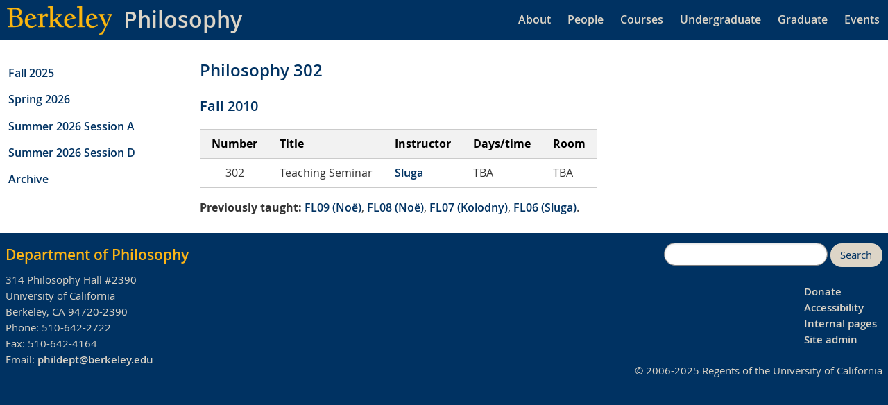

--- FILE ---
content_type: text/html; charset=utf-8
request_url: https://philosophy.berkeley.edu/courses/detail/483
body_size: 2064
content:
<!DOCTYPE html>
<html lang="en">
<head>
<meta charset="utf-8">
<meta name="viewport" content="width=device-width, initial-scale=1.0">
<meta http-equiv="X-UA-Compatible" content="IE=edge">
<meta name="description" content="Department of Philosophy,
                                  University of California, Berkeley">
<meta name="keywords" content="Berkeley, UC, Cal, Philosophy">
<link rel="stylesheet" href="/assets/application-0e561874f4d0fd79e77b3cfb0f4f014f8bd3f91acf332bd266dc4d87fdad402a.css" media="all" />
<title>UC Berkeley - Department of Philosophy</title>
<link rel="shortcut icon" href="/favicon.ico" type="image/x-icon" />
<link rel="apple-touch-icon" href="/apple-touch-icon.png" />
<link rel="apple-touch-icon" sizes="57x57" href="/apple-touch-icon-57x57.png" />
<link rel="apple-touch-icon" sizes="72x72" href="/apple-touch-icon-72x72.png" />
<link rel="apple-touch-icon" sizes="76x76" href="/apple-touch-icon-76x76.png" />
<link rel="apple-touch-icon" sizes="114x114" href="/apple-touch-icon-114x114.png" />
<link rel="apple-touch-icon" sizes="120x120" href="/apple-touch-icon-120x120.png" />
<link rel="apple-touch-icon" sizes="144x144" href="/apple-touch-icon-144x144.png" />
<link rel="apple-touch-icon" sizes="152x152" href="/apple-touch-icon-152x152.png" />
<link rel="apple-touch-icon" sizes="180x180" href="/apple-touch-icon-180x180.png" />
<script src="/assets/application-bbe0ed8c0cbf6a7e4e62742c50b7f88538201d19e29f559b2c8589dc7d0106c1.js" data-turbo-track="false" defer="defer"></script>
<meta name="csrf-param" content="authenticity_token" />
<meta name="csrf-token" content="fRVCH1IZpQZNpOr_2HgUx4J7RtyBKRS56tvyjzK2Wp1PbIV0AukLaO4-qv_kK0tY-KqrWgtwJ55T5qblDGci4A" />
<link rel="alternate" type="application/rss+xml" title="RSS" href="/events/feed.rss" />

</head>
<body>
<a tabindex="0" class="skip-link visually-hidden focusable" href="#content">Skip to main content</a>
<header>
<div id="logo">
<a href="https://berkeley.edu"><img alt="Berkeley Home" id="berkeley-logo" class="pure-img" src="/assets/Berkeley-3f60d6d6c769fa5d6b1e8357ae1bd38e006885e74872f351c9e29c489c724c87.png" /></a>
<div id="logo-text"><a href="/">Philosophy</a></div>
</div>

<div class="container" style="align-items: flex-end;">
<nav id="topnav" aria-label="Primary">
  <ul class="nav">
    <li class=""><a href="/about">About</a></li>
    <li class=""><a href="/people">People</a></li>
    <li class="active"><a href="/courses">Courses</a></li>
    <li class=""><a href="/undergraduate">Undergraduate</a></li>
    <li class=""><a href="/graduate">Graduate</a></li>
    <li class=""><a href="/events">Events</a></li>
  </ul>
</nav>

</div>


</header>
<div class="container">
<nav id="sidenav" aria-label="Secondary">
      <ul class="nav">
        <li class="">
          <a href="/courses/term/102">Fall 2025</a>
        </li>
        <li class="">
          <a href="/courses/term/103">Spring 2026</a>
        </li>
        <li class="">
          <a href="/courses/term/104">Summer 2026 Session A</a>
        </li>
        <li class="">
          <a href="/courses/term/105">Summer 2026 Session D</a>
        </li>
        <li class="">
          <a href="/courses/archive">Archive</a>
        </li>

      </ul>
</nav>

<main class="courses">

<h1>Philosophy 302</h1>

<h2><a href="/courses/term/32">Fall 2010</a></h2>

<div class="CourseListing">
  <table class="pure-table pure-table-horizontal table-striped">
  <thead>
    <tr style="vertical-align:top">
    <th style="text-align:left">Number</th>
    <th style="text-align:left">Title</th>
    <th style="text-align:left">Instructor</th>
    <th style="text-align:left">Days/time</th>
    <th style="text-align:left">Room</th>
  </tr>
  </thead>
  <tbody>
    <tr>
    <td style="text-align:center">302</td>
<td style="text-align:left" class="courseTitle">Teaching Seminar</td>
<td style="text-align:left"><a href="/people/detail/19">Sluga</a></td>
<td style="text-align:left">TBA</td>
<td style="text-align:left">TBA</td>

    </tr>
  </tbody>
</table>

</div>
<div class="CourseDescription">

</div>
<div class="PreviousVersions">
  <p><b>Previously taught:</b>
  <a href="/courses/detail/409">FL09 (Noë)</a>, <a href="/courses/detail/336">FL08 (Noë)</a>, <a href="/courses/detail/262">FL07 (Kolodny)</a>, <a href="/courses/detail/185">FL06 (Sluga)</a>.
</p>
<div>


</main>
</div>
<footer>
<div id="address">
  <p id="department-name"><a href="/">Department of Philosophy</a></p>
<address>
314 Philosophy Hall #2390<br/>
University of California<br/>
Berkeley, CA 94720-2390<br/>
<span style="width:5em">Phone:</span> 510-642-2722<br>
<span style="width:5em">Fax:</span> 510-642-4164<br>
<span style="width:5em">Email:</span> <a href="mailto:phildept@berkeley.edu">phildept@berkeley.edu</a></address>
</div>
<div id="footer-right">
  <div id="search">
  <form class="search-form pure-form" onsubmit="doSearch();">
    <input id="searchterms" name="searchterms" aria-label="search" class="pure-input-rounded">
    <button id="searchgo" name="searchgo" tabindex="0" class="pure-button pure-button-primary">Search</button>
  </form>
  <div id="searchresults"></div>
</div>

  <ul id="footlinks">
    <li><a href="/about/giving">Donate</a></li>
    <li><a href="https://dap.berkeley.edu/get-help/report-web-accessibility-issue">Accessibility</a></li>
    <li><a href="/internal">Internal pages</a></li>
    <li><a href="/admin">Site admin</a></li>
  </ul>
  <p>&copy; 2006-2025 Regents of the University of California</p>
</div>
</footer>

<!-- this script is required by UC Berkeley; it is used by Siteimprove: -->
<script async src="https://siteimproveanalytics.com/js/siteanalyze_6294756.js"></script>
</body>
</html>
